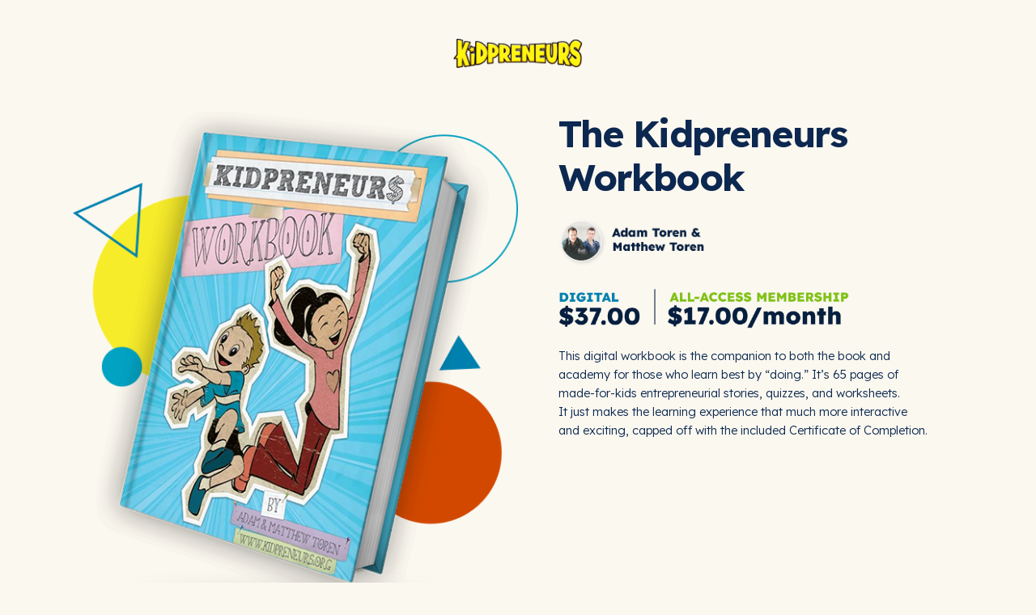

--- FILE ---
content_type: text/html
request_url: https://workbook.kidpreneurs.org/
body_size: 14057
content:
<!DOCTYPE HTML><html lang="en"><head><title>The Kidpreneurs Workbook</title><meta charset="utf-8" /><meta name="viewport" content="width=device-width,initial-scale=1" /><meta name="color-scheme" content="light only" /><meta name="description" content="This digital workbook is the companion to both the book and academy for those who learn best by “doing.” It’s 65 pages of made-for-kids entrepreneurial stories, quizzes, and worksheets. It just makes the learning experience that much more interactive and exciting, capped off with the included Certificate of Completion." /><meta property="og:site_name" content="The Kidpreneurs Workbook" /><meta property="og:title" content="The Kidpreneurs Workbook" /><meta property="og:type" content="website" /><meta property="og:description" content="This digital workbook is the companion to both the book and academy for those who learn best by “doing.” It’s 65 pages of made-for-kids entrepreneurial stories, quizzes, and worksheets. It just makes the learning experience that much more interactive and exciting, capped off with the included Certificate of Completion." /><meta property="og:image" content="https://workbook.kidpreneurs.org/assets/images/card.jpg?v=ff31b060" /><meta property="og:image:type" content="image/jpeg" /><meta property="og:image:width" content="1280" /><meta property="og:image:height" content="800" /><meta property="og:url" content="https://workbook.kidpreneurs.org" /><meta property="twitter:card" content="summary_large_image" /><link rel="canonical" href="https://workbook.kidpreneurs.org" /><link href="https://fonts.googleapis.com/css2?display=swap&family=Lexend:ital,wght@0,300;0,400;0,700;0,900;1,300;1,400;1,700;1,900&family=Inter:ital,wght@0,400;0,700;1,400;1,700" rel="stylesheet" type="text/css" /><style>html,body,div,span,applet,object,iframe,h1,h2,h3,h4,h5,h6,p,blockquote,pre,a,abbr,acronym,address,big,cite,code,del,dfn,em,img,ins,kbd,q,s,samp,small,strike,strong,sub,sup,tt,var,b,u,i,center,dl,dt,dd,ol,ul,li,fieldset,form,label,legend,table,caption,tbody,tfoot,thead,tr,th,td,article,aside,canvas,details,embed,figure,figcaption,footer,header,hgroup,menu,nav,output,ruby,section,summary,time,mark,audio,video{margin:0;padding:0;border:0;font-size:100%;font:inherit;vertical-align:baseline;}article,aside,details,figcaption,figure,footer,header,hgroup,menu,nav,section{display:block;}body{line-height:1;}ol,ul{list-style:none;}blockquote,q{quotes:none;}blockquote:before,blockquote:after,q:before,q:after{content:'';content:none;}table{border-collapse:collapse;border-spacing:0;}body{-webkit-text-size-adjust:none}mark{background-color:transparent;color:inherit}input::-moz-focus-inner{border:0;padding:0}input[type="text"],input[type="email"],select,textarea{-moz-appearance:none;-webkit-appearance:none;-ms-appearance:none;appearance:none}*, *:before, *:after {box-sizing: border-box;}body {line-height: 1.0;min-height: var(--viewport-height);min-width: 320px;overflow-x: hidden;word-wrap: break-word;background-color: #FBF8F0;}body:after {background-color: #FFCBAD;content: '';display: block;height: 100%;left: 0;opacity: 0;pointer-events: none;position: fixed;top: 0;transform: scale(1);transition: opacity 1s ease-in-out 0s, visibility 1s 0s;visibility: hidden;width: 100%;z-index: 1;}body.is-loading:after {opacity: 1;visibility: visible;}:root {--background-height: 100vh;--site-language-alignment: left;--site-language-direction: ltr;--site-language-flex-alignment: flex-start;--site-language-indent-left: 1;--site-language-indent-right: 0;--viewport-height: 100vh;}html {font-size: 15pt;}u {text-decoration: underline;}strong {color: inherit;font-weight: bolder;}em {font-style: italic;}code {background-color: rgba(144,144,144,0.25);border-radius: 0.25em;font-family: 'Lucida Console', 'Courier New', monospace;font-size: 0.9em;font-weight: normal;letter-spacing: 0;margin: 0 0.25em;padding: 0.25em 0.5em;text-indent: 0;}mark {background-color: rgba(144,144,144,0.25);}spoiler-text {-webkit-text-stroke: 0;background-color: rgba(32,32,32,0.75);text-shadow: none;text-stroke: 0;color: transparent;cursor: pointer;transition: color 0.1s ease-in-out;}spoiler-text.active {color: #FFFFFF;cursor: text;}s {text-decoration: line-through;}sub {font-size: smaller;vertical-align: sub;}sup {font-size: smaller;vertical-align: super;}a {color: inherit;text-decoration: underline;transition: color 0.25s ease;}a[onclick]:not([href]) {cursor: pointer;}deferred-script {display: none;}#wrapper {-webkit-overflow-scrolling: touch;align-items: center;display: flex;flex-direction: column;justify-content: center;min-height: var(--viewport-height);overflow: hidden;position: relative;z-index: 2;}#main {--alignment: var(--site-language-alignment);--flex-alignment: var(--site-language-flex-alignment);--indent-left: var(--site-language-indent-left);--indent-right: var(--site-language-indent-right);--border-radius-tl: 0;--border-radius-tr: 0;--border-radius-br: 0;--border-radius-bl: 0;align-items: center;display: flex;flex-grow: 0;flex-shrink: 0;justify-content: center;max-width: 100%;position: relative;text-align: var(--alignment);z-index: 1;transition: opacity 1s ease 0s,transform 1s ease 0s;}#main > .inner {--padding-horizontal: 3rem;--padding-vertical: 3.25rem;--spacing: 1rem;--width: 81rem;border-radius: var(--border-radius-tl) var(--border-radius-tr) var(--border-radius-br) var(--border-radius-bl);max-width: 100%;position: relative;width: var(--width);z-index: 1;padding: var(--padding-vertical) var(--padding-horizontal);}#main > .inner > * {margin-top: var(--spacing);margin-bottom: var(--spacing);}#main > .inner > :first-child {margin-top: 0 !important;}#main > .inner > :last-child {margin-bottom: 0 !important;}#main > .inner > .full {margin-left: calc(var(--padding-horizontal) * -1);max-width: calc(100% + calc(var(--padding-horizontal) * 2) + 0.4725px);width: calc(100% + calc(var(--padding-horizontal) * 2) + 0.4725px);}#main > .inner > .full:first-child {border-top-left-radius: inherit;border-top-right-radius: inherit;margin-top: calc(var(--padding-vertical) * -1) !important;}#main > .inner > .full:last-child {border-bottom-left-radius: inherit;border-bottom-right-radius: inherit;margin-bottom: calc(var(--padding-vertical) * -1) !important;}#main > .inner > .full.screen {border-radius: 0 !important;max-width: 100vw;position: relative;width: 100vw;left: 50%;margin-left: -50vw;right: auto;}body.is-loading #main {opacity: 0;transform: translateY(0.375rem);}body #wrapper:after {background-position: center;background-repeat: no-repeat;background-size: contain;content: '';display: block;height: 6rem;left: calc(50% - 3rem);opacity: 0;pointer-events: none;position: fixed;top: calc(50% - 3rem);transition: opacity 1s ease, visibility 1s;visibility: hidden;width: 6rem;z-index: 100000;}body.is-loading {pointer-events: none;}body.is-loading.with-loader #wrapper:after {background-image: url('[data-uri]');opacity: 1;transform: scale(1.0);visibility: visible;}body.is-playing.with-loader #wrapper:after {opacity: 0;transform: scale(0.5);transition: opacity 0.25s ease, transform 0.75s ease, visibility 0.25s;visibility: hidden;}body.is-instant #main, body.is-instant #main > .inner > *,body.is-instant #main > .inner > section > * {transition: none !important;}body.is-instant:after {display: none !important;transition: none !important;}.image {display: block;line-height: 0;max-width: 100%;position: relative;}.image .frame {-webkit-backface-visibility: hidden;-webkit-transform: translate3d(0, 0, 0);display: inline-block;max-width: 100%;overflow: hidden;vertical-align: top;width: 100%;}.image .frame img {border-radius: 0 !important;max-width: 100%;vertical-align: top;width: inherit;}.image.full .frame {display: block;}.image.full:first-child .frame {border-top-left-radius: inherit;border-top-right-radius: inherit;}.image.full:last-child .frame {border-bottom-left-radius: inherit;border-bottom-right-radius: inherit;}#image02 .frame {width: 100vw;transition: none;}#image02 .frame img {transition: none;}#image02 .frame {margin-left: 10px;}#image06:not(:first-child) {margin-top: 10.625rem !important;}#image06:not(:last-child) {margin-bottom: 10.625rem !important;}#image06 .frame {width: 100vw;transition: none;}#image06 .frame img {transition: none;}#image04:not(:first-child) {margin-top: 1.5rem !important;}#image04:not(:last-child) {margin-bottom: 1.5rem !important;}#image04 .frame {width: 12.375rem;transition: none;}#image04 .frame img {transition: none;}#image01:not(:first-child) {margin-top: 1.5rem !important;}#image01:not(:last-child) {margin-bottom: 1.5rem !important;}#image01 .frame {width: 24.5rem;transition: none;}#image01 .frame img {transition: none;}#image07 {text-align: center;}#image07 .frame {width: 11rem;transition: none;}#image07 .frame img {transition: none;}#image08 .frame {width: 100vw;transition: none;}#image08 .frame img {transition: none;}h1, h2, h3, p {direction: var(--site-language-direction);position: relative;}h1 span.p, h2 span.p, h3 span.p, p span.p {display: block;position: relative;}h1 span[style], h2 span[style], h3 span[style], p span[style], h1 strong, h2 strong, h3 strong, p strong, h1 a, h2 a, h3 a, p a, h1 code, h2 code, h3 code, p code, h1 mark, h2 mark, h3 mark, p mark, h1 spoiler-text, h2 spoiler-text, h3 spoiler-text, p spoiler-text {-webkit-text-fill-color: currentcolor;}#text06 {color: #0C2850;font-family: 'Lexend', sans-serif;letter-spacing: -0.1rem;width: 100%;font-size: 3.75em;line-height: 1.125;font-weight: 700;}#text06 mark {color: #8C6B6B;background-color: transparent;}#text06 a {text-decoration: none;}#text06 a:hover {text-decoration: underline;}#text06 span.p:nth-child(n + 2) {margin-top: 1rem;}#text07 {color: #0C2850;font-family: 'Lexend', sans-serif;letter-spacing: -0.05rem;width: 100%;font-size: 1.25em;line-height: 1.625;font-weight: 300;}#text07 mark {color: #8C6B6B;background-color: transparent;}#text07 a {text-decoration: none;}#text07 a:hover {text-decoration: underline;}#text07 span.p:nth-child(n + 2) {margin-top: 1rem;}#text03 {color: #0C2850;font-family: 'Lexend', sans-serif;letter-spacing: -0.125rem;width: 100%;font-size: 3.125em;line-height: 1.125;font-weight: 700;}#text03 mark {color: #8C6B6B;background-color: transparent;}#text03 a {text-decoration: none;}#text03 a:hover {text-decoration: underline;}#text03 span.p:nth-child(n + 2) {margin-top: 1rem;}#text03 > * {display: inline-block;line-height: 1.2;}#text05 {color: #0C2850;font-family: 'Lexend', sans-serif;font-size: 1em;line-height: 1.625;font-weight: 300;}#text05 mark {color: #8C6B6B;background-color: transparent;}#text05 a {text-decoration: none;}#text05 a:hover {text-decoration: underline;}#text05 span.p:nth-child(n + 2) {margin-top: 1rem;}#text08 {color: #0C2850;font-family: 'Lexend', sans-serif;letter-spacing: -0.1rem;width: 100%;font-size: 3.75em;line-height: 0.75;font-weight: 700;}#text08 mark {color: #8C6B6B;background-color: transparent;}#text08 a {text-decoration: none;}#text08 a:hover {text-decoration: underline;}#text08 span.p:nth-child(n + 2) {margin-top: 1rem;}#text08 > * {display: inline-block;line-height: 1.2;}#text09 {color: #0C2850;font-family: 'Lexend', sans-serif;letter-spacing: -0.05rem;width: 100%;font-size: 1.25em;line-height: 1.625;font-weight: 300;}#text09 mark {color: #8C6B6B;background-color: transparent;}#text09 a {text-decoration: none;}#text09 a:hover {text-decoration: underline;}#text09 span.p:nth-child(n + 2) {margin-top: 1rem;}.buttons {cursor: default;display: flex;justify-content: var(--flex-alignment);letter-spacing: 0;padding: 0;}.buttons li {max-width: 100%;text-align: var(--alignment);}.buttons li a {align-items: center;justify-content: center;max-width: 100%;text-align: center;text-decoration: none;vertical-align: middle;white-space: nowrap;}#buttons05 {gap: 1.75rem;flex-direction: row;flex-wrap: wrap;}#buttons05:not(:first-child) {margin-top: 2rem !important;}#buttons05:not(:last-child) {margin-bottom: 2rem !important;}#buttons05 li a {display: inline-flex;width: auto;height: 3.5rem;line-height: 3.5rem;padding: 0 1.75rem;vertical-align: middle;font-family: 'Inter', sans-serif;font-size: 1em;font-weight: 400;border-radius: 0.625rem;flex-direction: row-reverse;justify-content: flex-end;transition: transform 0.25s ease, color 0.25s ease, background-color 0.25s ease, border-color 0.25s ease;}#buttons05 li a svg {display: block;fill: #FFFFFF;flex-grow: 0;flex-shrink: 0;height: 100%;min-width: 16px;width: 1em;margin-left: 0.5em;margin-right: calc(-0.125em + 0rem);transition: fill 0.25s ease;}#buttons05 li a .label {direction: var(--site-language-direction);overflow: hidden;flex-grow: 1;flex-shrink: 1;text-align: left;width: 100%;}#buttons05 .button {background-color: #0C2850;color: #FFFFFF;}#buttons05 .button:hover {background-color: #123B75 !important;}#buttons05 li a:hover {transform: scale(1.0425);}#buttons04 {gap: 0.625rem;flex-direction: row;flex-wrap: wrap;}#buttons04 li a {display: inline-flex;width: auto;height: 4.25rem;line-height: 4.25rem;padding: 0 2.125rem;vertical-align: middle;font-family: 'Lexend', sans-serif;font-size: 1.125em;font-weight: 400;border-radius: 0.625rem;transition: transform 0.25s ease, color 0.25s ease, background-color 0.25s ease, border-color 0.25s ease;}#buttons04 li a svg {display: block;fill: #FFFFFF;flex-grow: 0;flex-shrink: 0;height: 100%;min-width: 16px;width: 1em;margin-left: -0.125em;margin-right: calc(0.5em + 0rem);transition: fill 0.25s ease;}#buttons04 li a .label {direction: var(--site-language-direction);overflow: hidden;}#buttons04 .button {background-color: #7FBF1D;color: #FFFFFF;}#buttons04 li a:hover {transform: scale(1.0425);}#buttons04 .n01 {background-color: #007FAE;}#buttons04 .n01:hover {background-color: #00719C !important;}#buttons04 .n02 {background-color: #7FBF1D;}#buttons04 .n02:hover {background-color: #5B8A13 !important;}#buttons04 .n03 {background-color: #000000;}#buttons03 {gap: 1.75rem;flex-direction: row;flex-wrap: wrap;}#buttons03:not(:first-child) {margin-top: 2rem !important;}#buttons03:not(:last-child) {margin-bottom: 2rem !important;}#buttons03 li a {display: inline-flex;width: auto;height: 3.5rem;line-height: 3.5rem;padding: 0 1.75rem;vertical-align: middle;font-family: 'Inter', sans-serif;font-size: 1em;font-weight: 400;border-radius: 0.625rem;flex-direction: row-reverse;justify-content: flex-end;transition: transform 0.25s ease, color 0.25s ease, background-color 0.25s ease, border-color 0.25s ease;}#buttons03 li a svg {display: block;fill: #FFFFFF;flex-grow: 0;flex-shrink: 0;height: 100%;min-width: 16px;width: 1em;margin-left: 0.5em;margin-right: calc(-0.125em + 0rem);transition: fill 0.25s ease;}#buttons03 li a .label {direction: var(--site-language-direction);overflow: hidden;flex-grow: 1;flex-shrink: 1;text-align: left;width: 100%;}#buttons03 .button {background-color: #0C2850;color: #FFFFFF;}#buttons03 .button:hover {background-color: #123B75 !important;}#buttons03 li a:hover {transform: scale(1.0425);}hr {align-items: center;border: 0;display: flex;justify-content: var(--flex-alignment);min-height: 1rem;padding: 0;position: relative;width: 100%;}hr:before {content: '';}#divider02:before {width: 100%;background-color: #BDB3AE;height: 1px;border-radius: 0px;}.container {position: relative;}.container > .wrapper {vertical-align: top;position: relative;max-width: 100%;border-radius: inherit;}.container > .wrapper > .inner {vertical-align: top;position: relative;max-width: 100%;border-radius: inherit;text-align: var(--alignment);}#main .container.full:first-child > .wrapper {border-top-left-radius: inherit;border-top-right-radius: inherit;}#main .container.full:last-child > .wrapper {border-bottom-left-radius: inherit;border-bottom-right-radius: inherit;}#main .container.full:first-child > .wrapper > .inner {border-top-left-radius: inherit;border-top-right-radius: inherit;}#main .container.full:last-child > .wrapper > .inner {border-bottom-left-radius: inherit;border-bottom-right-radius: inherit;}#container01 {display: flex;width: 100%;align-items: center;justify-content: center;background-color: transparent;}#container01:not(:first-child) {margin-top: 3.625rem !important;}#container01 > .wrapper > .inner {--gutters: 6.75rem;--padding-vertical: 0rem;padding: var(--padding-vertical) var(--padding-horizontal);}#container01 > .wrapper {max-width: 100%;width: 100%;}#container01.default > .wrapper > .inner > * {margin-bottom: var(--spacing);margin-top: var(--spacing);}#container01.default > .wrapper > .inner > *:first-child {margin-top: 0 !important;}#container01.default > .wrapper > .inner > *:last-child {margin-bottom: 0 !important;}#container01.columns > .wrapper > .inner {flex-wrap: wrap;display: flex;align-items: flex-start;}#container01.columns > .wrapper > .inner > * {flex-grow: 0;flex-shrink: 0;max-width: 100%;text-align: var(--alignment);padding: 0 0 0 var(--gutters);}#container01.columns > .wrapper > .inner > * > * {margin-bottom: var(--spacing);margin-top: var(--spacing);}#container01.columns > .wrapper > .inner > * > *:first-child {margin-top: 0 !important;}#container01.columns > .wrapper > .inner > * > *:last-child {margin-bottom: 0 !important;}#container01.columns > .wrapper > .inner > *:first-child {margin-left: calc(var(--gutters) * -1);}#container01.default > .wrapper > .inner > .full {margin-left: calc(var(--padding-horizontal) * -1);max-width: none !important;width: calc(100% + (var(--padding-horizontal) * 2) + 0.4725px);}#container01.default > .wrapper > .inner > .full:first-child {margin-top: calc(var(--padding-vertical) * -1) !important;border-top-left-radius: inherit;border-top-right-radius: inherit;}#container01.default > .wrapper > .inner > .full:last-child {margin-bottom: calc(var(--padding-vertical) * -1) !important;border-bottom-left-radius: inherit;border-bottom-right-radius: inherit;}#container01.columns > .wrapper > .inner > div > .full {margin-left: calc(var(--gutters) * -0.5);max-width: none !important;width: calc(100% + var(--gutters) + 0.4725px);}#container01.columns > .wrapper > .inner > div:first-child > .full {margin-left: calc(var(--padding-horizontal) * -1);width: calc(100% + var(--padding-horizontal) + calc(var(--gutters) * 0.5) + 0.4725px);}#container01.columns > .wrapper > .inner > div:last-child > .full {width: calc(100% + var(--padding-horizontal) + calc(var(--gutters) * 0.5) + 0.4725px);}#container01.columns > .wrapper > .inner > div > .full:first-child {margin-top: calc(var(--padding-vertical) * -1) !important;}#container01.columns > .wrapper > .inner > div > .full:last-child {margin-bottom: calc(var(--padding-vertical) * -1) !important;}#container01.columns > .wrapper > .inner > div:first-child, #container01.columns > .wrapper > .inner > div:first-child > .full:first-child {border-top-left-radius: inherit;}#container01.columns > .wrapper > .inner > div:last-child, #container01.columns > .wrapper > .inner > div:last-child > .full:first-child {border-top-right-radius: inherit;}#container01.columns > .wrapper > .inner > .full {align-self: stretch;}#container01.columns > .wrapper > .inner > .full:first-child {border-bottom-left-radius: inherit;border-top-left-radius: inherit;}#container01.columns > .wrapper > .inner > .full:last-child {border-bottom-right-radius: inherit;border-top-right-radius: inherit;}#container01.columns > .wrapper > .inner > .full > .full:first-child:last-child {border-radius: inherit;height: calc(100% + (var(--padding-vertical) * 2));}#container01.columns > .wrapper > .inner > .full > .full:first-child:last-child > * {border-radius: inherit;height: 100%;position: absolute;width: 100%;}#container01 > .wrapper > .inner > :nth-child(1) {width: calc(50% + (var(--gutters) / 2));}#container01 > .wrapper > .inner > :nth-child(2) {width: calc(50% + (var(--gutters) / 2));}#container02 {display: flex;width: 100%;align-items: center;justify-content: center;background-attachment: scroll;background-color: #9FCB5D;border-radius: 2rem;background-image: url('assets/images/container02.png?v=ff31b060');background-position: 50% 100%;background-repeat: no-repeat;background-size: contain;}#container02:not(:first-child) {margin-top: 4.875rem !important;}#container02:not(:last-child) {margin-bottom: 2rem !important;}#container02 > .wrapper > .inner {--gutters: calc(var(--padding-horizontal) * 2);--padding-horizontal: 4rem;--padding-vertical: 3.375rem;padding: var(--padding-vertical) var(--padding-horizontal);border-radius: calc(2rem - 3px);}#container02 > .wrapper {max-width: 100%;width: 100%;}#container02.default > .wrapper > .inner > * {margin-bottom: var(--spacing);margin-top: var(--spacing);}#container02.default > .wrapper > .inner > *:first-child {margin-top: 0 !important;}#container02.default > .wrapper > .inner > *:last-child {margin-bottom: 0 !important;}#container02.columns > .wrapper > .inner {flex-wrap: wrap;display: flex;align-items: center;}#container02.columns > .wrapper > .inner > * {flex-grow: 0;flex-shrink: 0;max-width: 100%;text-align: var(--alignment);padding: 0 0 0 var(--gutters);}#container02.columns > .wrapper > .inner > * > * {margin-bottom: var(--spacing);margin-top: var(--spacing);}#container02.columns > .wrapper > .inner > * > *:first-child {margin-top: 0 !important;}#container02.columns > .wrapper > .inner > * > *:last-child {margin-bottom: 0 !important;}#container02.columns > .wrapper > .inner > *:first-child {margin-left: calc(var(--gutters) * -1);}#container02.default > .wrapper > .inner > .full {margin-left: calc(var(--padding-horizontal) * -1);max-width: none !important;width: calc(100% + (var(--padding-horizontal) * 2) + 0.4725px);}#container02.default > .wrapper > .inner > .full:first-child {margin-top: calc(var(--padding-vertical) * -1) !important;border-top-left-radius: inherit;border-top-right-radius: inherit;}#container02.default > .wrapper > .inner > .full:last-child {margin-bottom: calc(var(--padding-vertical) * -1) !important;border-bottom-left-radius: inherit;border-bottom-right-radius: inherit;}#container02.columns > .wrapper > .inner > div > .full {margin-left: calc(var(--gutters) * -0.5);max-width: none !important;width: calc(100% + var(--gutters) + 0.4725px);}#container02.columns > .wrapper > .inner > div:first-child > .full {margin-left: calc(var(--padding-horizontal) * -1);width: calc(100% + var(--padding-horizontal) + calc(var(--gutters) * 0.5) + 0.4725px);}#container02.columns > .wrapper > .inner > div:last-child > .full {width: calc(100% + var(--padding-horizontal) + calc(var(--gutters) * 0.5) + 0.4725px);}#container02.columns > .wrapper > .inner > div > .full:first-child {margin-top: calc(var(--padding-vertical) * -1) !important;}#container02.columns > .wrapper > .inner > div > .full:last-child {margin-bottom: calc(var(--padding-vertical) * -1) !important;}#container02.columns > .wrapper > .inner > .full {align-self: stretch;}#container02.columns > .wrapper > .inner > .full:first-child {border-bottom-left-radius: inherit;border-top-left-radius: inherit;}#container02.columns > .wrapper > .inner > .full:last-child {border-bottom-right-radius: inherit;border-top-right-radius: inherit;}#container02.columns > .wrapper > .inner > .full > .full:first-child:last-child {border-radius: inherit;height: calc(100% + (var(--padding-vertical) * 2));}#container02.columns > .wrapper > .inner > .full > .full:first-child:last-child > * {border-radius: inherit;height: 100%;position: absolute;width: 100%;}#container02 > .wrapper > .inner > :nth-child(1) {width: calc(50% + (var(--gutters) / 2));}#container02 > .wrapper > .inner > :nth-child(2) {width: calc(50% + (var(--gutters) / 2));}#container29 {display: flex;width: 100%;align-items: center;justify-content: center;background-attachment: scroll;background-color: #ECCD2C;border-radius: 2rem;background-image: url('assets/images/container29.png?v=ff31b060');background-position: 50% 100%;background-repeat: no-repeat;background-size: contain;}#container29:not(:first-child) {margin-top: 7rem !important;}#container29:not(:last-child) {margin-bottom: 2rem !important;}#container29 > .wrapper > .inner {--gutters: calc(var(--padding-horizontal) * 2);--padding-horizontal: 4rem;--padding-vertical: 7.375rem;padding: var(--padding-vertical) var(--padding-horizontal);border-radius: calc(2rem - 3px);}#container29 > .wrapper {max-width: 100%;width: 100%;}#container29.default > .wrapper > .inner > * {margin-bottom: var(--spacing);margin-top: var(--spacing);}#container29.default > .wrapper > .inner > *:first-child {margin-top: 0 !important;}#container29.default > .wrapper > .inner > *:last-child {margin-bottom: 0 !important;}#container29.columns > .wrapper > .inner {flex-wrap: wrap;display: flex;align-items: center;}#container29.columns > .wrapper > .inner > * {flex-grow: 0;flex-shrink: 0;max-width: 100%;text-align: var(--alignment);padding: 0 0 0 var(--gutters);}#container29.columns > .wrapper > .inner > * > * {margin-bottom: var(--spacing);margin-top: var(--spacing);}#container29.columns > .wrapper > .inner > * > *:first-child {margin-top: 0 !important;}#container29.columns > .wrapper > .inner > * > *:last-child {margin-bottom: 0 !important;}#container29.columns > .wrapper > .inner > *:first-child {margin-left: calc(var(--gutters) * -1);}#container29.default > .wrapper > .inner > .full {margin-left: calc(var(--padding-horizontal) * -1);max-width: none !important;width: calc(100% + (var(--padding-horizontal) * 2) + 0.4725px);}#container29.default > .wrapper > .inner > .full:first-child {margin-top: calc(var(--padding-vertical) * -1) !important;border-top-left-radius: inherit;border-top-right-radius: inherit;}#container29.default > .wrapper > .inner > .full:last-child {margin-bottom: calc(var(--padding-vertical) * -1) !important;border-bottom-left-radius: inherit;border-bottom-right-radius: inherit;}#container29.columns > .wrapper > .inner > div > .full {margin-left: calc(var(--gutters) * -0.5);max-width: none !important;width: calc(100% + var(--gutters) + 0.4725px);}#container29.columns > .wrapper > .inner > div:first-child > .full {margin-left: calc(var(--padding-horizontal) * -1);width: calc(100% + var(--padding-horizontal) + calc(var(--gutters) * 0.5) + 0.4725px);}#container29.columns > .wrapper > .inner > div:last-child > .full {width: calc(100% + var(--padding-horizontal) + calc(var(--gutters) * 0.5) + 0.4725px);}#container29.columns > .wrapper > .inner > div > .full:first-child {margin-top: calc(var(--padding-vertical) * -1) !important;}#container29.columns > .wrapper > .inner > div > .full:last-child {margin-bottom: calc(var(--padding-vertical) * -1) !important;}#container29.columns > .wrapper > .inner > .full {align-self: stretch;}#container29.columns > .wrapper > .inner > .full:first-child {border-bottom-left-radius: inherit;border-top-left-radius: inherit;}#container29.columns > .wrapper > .inner > .full:last-child {border-bottom-right-radius: inherit;border-top-right-radius: inherit;}#container29.columns > .wrapper > .inner > .full > .full:first-child:last-child {border-radius: inherit;height: calc(100% + (var(--padding-vertical) * 2));}#container29.columns > .wrapper > .inner > .full > .full:first-child:last-child > * {border-radius: inherit;height: 100%;position: absolute;width: 100%;}#container29 > .wrapper > .inner > :nth-child(1) {width: calc(50% + (var(--gutters) / 2));}#container29 > .wrapper > .inner > :nth-child(2) {width: calc(50% + (var(--gutters) / 2));}@media (max-width: 1920px) {}@media (max-width: 1680px) {html {font-size: 11pt;}}@media (max-width: 1280px) {html {font-size: 11pt;}}@media (max-width: 1024px) {}@media (max-width: 980px) {html {font-size: 9pt;}}@media (max-width: 736px) {html {font-size: 12pt;}#main {--alignment: center;--flex-alignment: center;--indent-left: 1;--indent-right: 1;}#main > .inner {--padding-horizontal: 1rem;--padding-vertical: 1rem;--spacing: 1rem;}#image02 .frame {margin-left: 0px;}#image06:not(:first-child) {margin-top: 2.625rem !important;}#image06:not(:last-child) {margin-bottom: 2.625rem !important;}#image04:not(:first-child) {margin-top: 1.125rem !important;}#image04:not(:last-child) {margin-bottom: 1.125rem !important;}#image04 .frame {width: 12.375rem;}#image01:not(:first-child) {margin-top: 1.125rem !important;}#image01:not(:last-child) {margin-bottom: 1.125rem !important;}#image01 .frame {width: 24.5rem;}#image07 .frame {width: 11rem;}#text06 {letter-spacing: -0.0875rem;width: 100%;font-size: 2em;line-height: 1.125;}#text07 {letter-spacing: -0.04375rem;width: 100%;font-size: 0.875em;line-height: 1.625;}#text03 {letter-spacing: -0.109375rem;width: 100%;font-size: 1.875em;line-height: 1.125;}#text05 {letter-spacing: 0rem;width: 100%;font-size: 0.875em;line-height: 1.625;}#text08 {letter-spacing: -0.0875rem;width: 100%;font-size: 2em;line-height: 0.75;}#text09 {letter-spacing: -0.04375rem;width: 100%;font-size: 0.875em;line-height: 1.625;}#buttons05 {gap: 1.75rem;}#buttons05:not(:first-child) {margin-top: 1.5rem !important;}#buttons05:not(:last-child) {margin-bottom: 1.5rem !important;}#buttons05 li a {letter-spacing: 0rem;font-size: 1em;}#buttons05 li a svg {width: 1em;}#buttons04 {gap: 0.625rem;}#buttons04 li a {letter-spacing: 0rem;font-size: 1.125em;}#buttons04 li a svg {width: 1em;}#buttons04 li a {margin-left: 0px;}#buttons03 {gap: 1.75rem;}#buttons03:not(:first-child) {margin-top: 1.5rem !important;}#buttons03:not(:last-child) {margin-bottom: 1.5rem !important;}#buttons03 li a {letter-spacing: 0rem;font-size: 1em;}#buttons03 li a svg {width: 1em;}#divider02:before {width: 100rem;}#container01:not(:first-child) {margin-top: 2.625rem !important;}#container01 > .wrapper > .inner {--gutters: 0.125rem;--padding-horizontal: 2rem;--padding-vertical: 0rem;}#container01.columns > .wrapper > .inner {flex-direction: column !important;flex-wrap: nowrap !important;}#container01.columns > .wrapper > .inner > span {height: 0;margin-top: calc(var(--gutters) * -1);pointer-events: none;visibility: hidden;}#container01.columns > .wrapper > .inner > *:first-child {margin-left: 0 !important;padding-top: 0 !important;}#container01.columns > .wrapper > .inner > * {padding: calc(var(--gutters) * 0.5) 0 !important;}#container01.columns > .wrapper > .inner > *:last-child {padding-bottom: 0 !important;}#container01.columns > .wrapper > .inner > div > .full {margin-left: calc(var(--padding-horizontal) * -1);width: calc(100% + (var(--padding-horizontal) * 2) + 0.4725px);}#container01.columns > .wrapper > .inner > div:first-of-type > .full {margin-left: calc(var(--padding-horizontal) * -1);width: calc(100% + (var(--padding-horizontal) * 2) + 0.4725px);}#container01.columns > .wrapper > .inner > div:last-of-type > .full {margin-left: calc(var(--padding-horizontal) * -1);width: calc(100% + (var(--padding-horizontal) * 2) + 0.4725px);}#container01.columns > .wrapper > .inner > div > .full:first-child {margin-top: calc(var(--gutters) * -0.5) !important;}#container01.columns > .wrapper > .inner > div > .full:last-child {margin-bottom: calc(var(--gutters) * -0.5) !important;}#container01.columns > .wrapper > .inner > div:first-of-type > .full:first-child {margin-top: calc(var(--padding-vertical) * -1) !important;}#container01.columns > .wrapper > .inner > div:last-of-type > .full:last-child {margin-bottom: calc(var(--padding-vertical) * -1) !important;}#container01.columns > .wrapper > .inner > div:first-of-type, #container01.columns > .wrapper > .inner > div:first-of-type > .full:first-child {border-top-left-radius: inherit;border-top-right-radius: inherit;}#container01.columns > .wrapper > .inner > div:last-of-type, #container01.columns > .wrapper > .inner > div:last-of-type > .full:last-child {border-bottom-left-radius: inherit;border-bottom-right-radius: inherit;}#container01.columns > .wrapper > .inner > div:first-of-type, #container01.columns > .wrapper > .inner > div:first-of-type > .full:last-child {border-bottom-left-radius: 0 !important;}#container01.columns > .wrapper > .inner > div:last-of-type, #container01.columns > .wrapper > .inner > div:last-of-type > .full:first-child {border-top-right-radius: 0 !important;}#container01.columns > .wrapper > .inner > .full > .full:first-child:last-child {height: auto;}#container01.columns > .wrapper > .inner > .full > .full:first-child:last-child > * {height: auto;position: relative;width: auto;}#container01 > .wrapper > .inner > :nth-child(1) {min-height: 100% !important;width: 100% !important;}#container01 > .wrapper > .inner > :nth-child(2) {min-height: 100% !important;width: 100% !important;}#container02:not(:first-child) {margin-top: 2.625rem !important;}#container02:not(:last-child) {margin-bottom: 1.5rem !important;}#container02 > .wrapper > .inner {--gutters: 0.75rem;--padding-horizontal: 2rem;--padding-vertical: 1.375rem;}#container02.columns > .wrapper > .inner {flex-direction: column !important;flex-wrap: nowrap !important;}#container02.columns > .wrapper > .inner > span {height: 0;margin-top: calc(var(--gutters) * -1);pointer-events: none;visibility: hidden;}#container02.columns > .wrapper > .inner > *:first-child {margin-left: 0 !important;padding-top: 0 !important;}#container02.columns > .wrapper > .inner > * {padding: calc(var(--gutters) * 0.5) 0 !important;}#container02.columns > .wrapper > .inner > *:last-child {padding-bottom: 0 !important;}#container02.columns > .wrapper > .inner > div > .full {margin-left: calc(var(--padding-horizontal) * -1);width: calc(100% + (var(--padding-horizontal) * 2) + 0.4725px);}#container02.columns > .wrapper > .inner > div:first-of-type > .full {margin-left: calc(var(--padding-horizontal) * -1);width: calc(100% + (var(--padding-horizontal) * 2) + 0.4725px);}#container02.columns > .wrapper > .inner > div:last-of-type > .full {margin-left: calc(var(--padding-horizontal) * -1);width: calc(100% + (var(--padding-horizontal) * 2) + 0.4725px);}#container02.columns > .wrapper > .inner > div > .full:first-child {margin-top: calc(var(--gutters) * -0.5) !important;}#container02.columns > .wrapper > .inner > div > .full:last-child {margin-bottom: calc(var(--gutters) * -0.5) !important;}#container02.columns > .wrapper > .inner > div:first-of-type > .full:first-child {margin-top: calc(var(--padding-vertical) * -1) !important;}#container02.columns > .wrapper > .inner > div:last-of-type > .full:last-child {margin-bottom: calc(var(--padding-vertical) * -1) !important;}#container02.columns > .wrapper > .inner > div:first-of-type, #container02.columns > .wrapper > .inner > div:first-of-type > .full:first-child {border-top-left-radius: inherit;border-top-right-radius: inherit;}#container02.columns > .wrapper > .inner > div:last-of-type, #container02.columns > .wrapper > .inner > div:last-of-type > .full:last-child {border-bottom-left-radius: inherit;border-bottom-right-radius: inherit;}#container02.columns > .wrapper > .inner > div:first-of-type, #container02.columns > .wrapper > .inner > div:first-of-type > .full:last-child {border-bottom-left-radius: 0 !important;}#container02.columns > .wrapper > .inner > div:last-of-type, #container02.columns > .wrapper > .inner > div:last-of-type > .full:first-child {border-top-right-radius: 0 !important;}#container02.columns > .wrapper > .inner > .full > .full:first-child:last-child {height: auto;}#container02.columns > .wrapper > .inner > .full > .full:first-child:last-child > * {height: auto;position: relative;width: auto;}#container02 > .wrapper > .inner > :nth-child(1) {min-height: 100% !important;width: 100% !important;}#container02 > .wrapper > .inner > :nth-child(2) {min-height: 100% !important;width: 100% !important;}#container29:not(:first-child) {margin-top: 2.625rem !important;}#container29:not(:last-child) {margin-bottom: 1.5rem !important;}#container29 > .wrapper > .inner {--gutters: 0.125rem;--padding-horizontal: 2rem;--padding-vertical: 3rem;}#container29.columns > .wrapper > .inner {flex-direction: column !important;flex-wrap: nowrap !important;}#container29.columns > .wrapper > .inner > span {height: 0;margin-top: calc(var(--gutters) * -1);pointer-events: none;visibility: hidden;}#container29.columns > .wrapper > .inner > *:first-child {margin-left: 0 !important;padding-top: 0 !important;}#container29.columns > .wrapper > .inner > * {padding: calc(var(--gutters) * 0.5) 0 !important;}#container29.columns > .wrapper > .inner > *:last-child {padding-bottom: 0 !important;}#container29.columns > .wrapper > .inner > div > .full {margin-left: calc(var(--padding-horizontal) * -1);width: calc(100% + (var(--padding-horizontal) * 2) + 0.4725px);}#container29.columns > .wrapper > .inner > div:first-of-type > .full {margin-left: calc(var(--padding-horizontal) * -1);width: calc(100% + (var(--padding-horizontal) * 2) + 0.4725px);}#container29.columns > .wrapper > .inner > div:last-of-type > .full {margin-left: calc(var(--padding-horizontal) * -1);width: calc(100% + (var(--padding-horizontal) * 2) + 0.4725px);}#container29.columns > .wrapper > .inner > div > .full:first-child {margin-top: calc(var(--gutters) * -0.5) !important;}#container29.columns > .wrapper > .inner > div > .full:last-child {margin-bottom: calc(var(--gutters) * -0.5) !important;}#container29.columns > .wrapper > .inner > div:first-of-type > .full:first-child {margin-top: calc(var(--padding-vertical) * -1) !important;}#container29.columns > .wrapper > .inner > div:last-of-type > .full:last-child {margin-bottom: calc(var(--padding-vertical) * -1) !important;}#container29.columns > .wrapper > .inner > div:first-of-type, #container29.columns > .wrapper > .inner > div:first-of-type > .full:first-child {border-top-left-radius: inherit;border-top-right-radius: inherit;}#container29.columns > .wrapper > .inner > div:last-of-type, #container29.columns > .wrapper > .inner > div:last-of-type > .full:last-child {border-bottom-left-radius: inherit;border-bottom-right-radius: inherit;}#container29.columns > .wrapper > .inner > div:first-of-type, #container29.columns > .wrapper > .inner > div:first-of-type > .full:last-child {border-bottom-left-radius: 0 !important;}#container29.columns > .wrapper > .inner > div:last-of-type, #container29.columns > .wrapper > .inner > div:last-of-type > .full:first-child {border-top-right-radius: 0 !important;}#container29.columns > .wrapper > .inner > .full > .full:first-child:last-child {height: auto;}#container29.columns > .wrapper > .inner > .full > .full:first-child:last-child > * {height: auto;position: relative;width: auto;}#container29 > .wrapper > .inner > :nth-child(1) {min-height: 100% !important;width: 100% !important;}#container29 > .wrapper > .inner > :nth-child(2) {min-height: 100% !important;width: 100% !important;}}@media (max-width: 480px) {#main > .inner {--spacing: 0.875rem;}#buttons05 {flex-direction: column;flex-wrap: nowrap;}#buttons05 li a {max-width: 32rem;width: 100%;}#buttons03 {flex-direction: column;flex-wrap: nowrap;}#buttons03 li a {max-width: 32rem;width: 100%;}}@media (max-width: 360px) {#main > .inner {--padding-horizontal: 0.75rem;--padding-vertical: 0.75rem;--spacing: 0.75rem;}#text06 {font-size: 2em;}#text07 {font-size: 0.875em;}#text03 {font-size: 1.875em;}#text05 {font-size: 0.875em;}#text08 {font-size: 2em;}#text09 {font-size: 0.875em;}#buttons05 {gap: 1.3125rem;}#buttons04 {gap: 0.46875rem;}#buttons03 {gap: 1.3125rem;}#container01 > .wrapper > .inner {--gutters: 0.125rem;--padding-horizontal: 1.5rem;--padding-vertical: 0rem;}#container02 > .wrapper > .inner {--gutters: 0.75rem;--padding-horizontal: 1.5rem;--padding-vertical: 1.03125rem;}#container29 > .wrapper > .inner {--gutters: 0.125rem;--padding-horizontal: 1.5rem;--padding-vertical: 2.25rem;}}</style><noscript><style>body {overflow: auto !important;}body:after {display: none !important;}#main > .inner {opacity: 1.0 !important;}#main {opacity: 1.0 !important;transform: none !important;transition: none !important;filter: none !important;}</style></noscript></head><body class="is-loading"><svg xmlns="http://www.w3.org/2000/svg" version="1.1" xmlns:xlink="http://www.w3.org/1999/xlink" viewBox="0 0 40 40" display="none" width="0" height="0"><symbol id="icon-80dc50be409b6c0a58c1f62335c07e7d" viewBox="0 0 40 40"><path d="M12.9,32.4L25.3,20L13,7.6c-0.2-0.2-0.2-0.5,0-0.7l1.6-1.6c0.2-0.2,0.5-0.2,0.7,0L29.8,20L15.1,34.6c-0.2,0.2-0.5,0.2-0.7,0 l-1.6-1.6C12.7,32.9,12.7,32.6,12.9,32.4z"/></symbol><symbol id="icon-80ea30b5b2fef8b399f9b3c4a14e6bee" viewBox="0 0 40 40"><path d="M35.7,36.6H4.3C3.6,36.6,3,36,3,35.3V34c0-0.7,0.6-1.3,1.3-1.3h31.5c0.7,0,1.3,0.6,1.3,1.3v1.3C37,36.1,36.4,36.6,35.7,36.6 z M21.4,28.3c-0.4,0.4-0.9,0.6-1.5,0.6s-1.1-0.2-1.5-0.6L8,18c-0.4-0.4-0.6-0.9-0.6-1.5S7.6,15.4,8,15l1.2-1.2 c0.4-0.4,0.9-0.6,1.5-0.6s1.1,0.2,1.5,0.6l4.7,4.7V7.3c0-0.6,0.2-1,0.6-1.4c0.4-0.3,0.8-0.5,1.4-0.5h2c0.6,0,1.1,0.2,1.5,0.5 C22.8,6.3,23,6.8,23,7.3v11.2l4.7-4.7c0.4-0.4,0.9-0.6,1.5-0.6s1.1,0.2,1.5,0.6l1.2,1.2c0.4,0.4,0.6,0.9,0.6,1.5s-0.2,1.1-0.6,1.5 L21.4,28.3z"/></symbol><symbol id="icon-662ccf08d86523b1694755f53bd24b15" viewBox="0 0 40 40"><path d="M8.3,37.5C8.3,37.5,8.3,37.5,8.3,37.5l2.4-2.4v-3.6h3.6l0.1-0.1v-3.6H18l0.1-0.1v-3.6h3.6l3.6-3.6 c3.2,1.1,6.9,0.4,9.5-2.2c3.6-3.6,3.6-9.5,0-13.1c-3.6-3.6-9.5-3.6-13.1,0c-2.6,2.6-3.3,6.3-2.2,9.5l-17,17c0,0,0,0,0,0v5.8H8.3z M28.8,7.6c1-1,2.6-1,3.7,0c1,1,1,2.6,0,3.7c-1,1-2.6,1-3.7,0C27.7,10.2,27.7,8.6,28.8,7.6z"/></symbol><symbol id="icon-82f3578d47d0f21e107a859dbadc82fd" viewBox="0 0 40 40"><path d="M13,32.1c-0.5-0.5-1.1-0.7-1.9-0.7s-1.4,0.2-1.9,0.7c-0.5,0.5-0.7,1.1-0.7,1.9c0,0.7,0.2,1.4,0.7,1.9 c0.5,0.5,1.1,0.7,1.9,0.7s1.4-0.2,1.9-0.7c0.5-0.5,0.7-1.1,0.7-1.9S13.5,32.6,13,32.1z M31.2,32.1c-0.5-0.5-1-0.7-1.8-0.7 s-1.4,0.2-1.9,0.7c-0.5,0.5-0.7,1.1-0.7,1.9c0,0.7,0.2,1.4,0.7,1.9s1.1,0.7,1.9,0.7s1.4-0.2,1.9-0.7c0.5-0.5,0.7-1.1,0.7-1.9 S31.7,32.6,31.2,32.1z M34.2,9.8c-0.2-0.2-0.5-0.4-0.9-0.4H8.9c0-0.1,0-0.3-0.1-0.5c0-0.3-0.1-0.5-0.1-0.6c0-0.1-0.1-0.3-0.2-0.5 c0-0.2-0.1-0.4-0.2-0.5C8.1,7.1,8,7,7.8,6.9C7.6,6.8,7.4,6.8,7.2,6.8H2c-0.3,0-0.6,0.1-0.9,0.4C0.7,7.6,0.7,7.8,0.7,8.1 c0,0.3,0.1,0.6,0.4,0.9s0.5,0.4,0.9,0.4h4.2l3.5,17.8c0,0.1-0.1,0.3-0.3,0.6c-0.2,0.3-0.3,0.6-0.4,0.8c-0.1,0.2-0.2,0.4-0.3,0.7 c-0.1,0.3-0.2,0.5-0.2,0.6c0,0.3,0.1,0.6,0.4,0.9c0.2,0.2,0.5,0.4,0.9,0.4h20.9c0.3,0,0.6-0.1,0.9-0.4c0.2-0.2,0.4-0.5,0.4-0.9 c0-0.4-0.1-0.6-0.4-0.9c-0.2-0.2-0.5-0.4-0.9-0.4H12.1c0.3-0.6,0.5-1,0.5-1.4c0-0.1-0.1-0.6-0.3-1.5l21.3-2.5c0.3,0,0.6-0.2,0.8-0.4 c0.2-0.2,0.3-0.5,0.3-0.8V10.7C34.7,10.4,34.5,10.1,34.2,9.8z" /></symbol></svg><div id="wrapper"><div id="main"><div class="inner"><div id="image07" class="image"><span class="frame"><img src="assets/images/image07.png?v=ff31b060" alt="" /></span></div><div id="container01" class="container columns"><div class="wrapper"><div class="inner"><div><div id="image06" class="image full"><span class="frame"><img src="assets/images/image06.png?v=ff31b060" alt="" /></span></div></div><div><h1 id="text03">The Kidpreneurs Workbook</h1><div id="image04" class="image"><span class="frame"><img src="assets/images/image04.png?v=ff31b060" alt="" /></span></div><div id="image01" class="image"><span class="frame"><img src="assets/images/image01.png?v=ff31b060" alt="" /></span></div><p id="text05"><span class="p">This digital workbook is the companion to both the book and academy for those who learn best by “doing.” It’s 65 pages of made-for-kids entrepreneurial stories, quizzes, and worksheets.<br /> It just makes the learning experience that much more interactive and exciting, capped off with the included Certificate of Completion.</span></p><hr id="divider02"><ul id="buttons04" class="buttons"><li><a href="https://buy.stripe.com/fZe9CbdiKcM58F24gA" class="button n01"><svg aria-labelledby="icon-title"><title id="icon-title">Download</title><use xlink:href="#icon-80ea30b5b2fef8b399f9b3c4a14e6bee"></use></svg><span class="label">Buy Digital</span></a></li><li><a href="https://kidpreneursacademy.com" class="button n02"><svg aria-labelledby="icon-title"><title id="icon-title">Key</title><use xlink:href="#icon-662ccf08d86523b1694755f53bd24b15"></use></svg><span class="label">All-Access Membership</span></a></li><li><a href="https://www.amazon.com/dp/B0D4VKXWZT/ref=sr_1_4?crid=F2V27BRTRN31&dib=eyJ2IjoiMSJ9.[base64].CgGTCK2q7Czlm0tdN2j8GBCqTPdSXxy8zlit1AaqU9c&dib_tag=se&keywords=kidpreneurs+workbook&qid=1716397852&sprefix=kidpreneurs+workboo%2Caps%2C228&sr=8-4" class="button n03"><svg aria-labelledby="icon-title"><title id="icon-title">Cart</title><use xlink:href="#icon-82f3578d47d0f21e107a859dbadc82fd"></use></svg><span class="label">Buy on Amazon.com</span></a></li></ul></div></div></div></div><div id="container02" class="container columns"><div class="wrapper"><div class="inner"><div><h1 id="text08">Included in Kidpreneurs Academy</h1><p id="text09">Kidpreneurs Academy is a powerful e-learning platform that teaches kids aged 6-12 entrepreneurship and personal finance. Over 250k parents have used Kidpreneurs Academy - join the community to help your kids develop critical life skills helping them thrive in the world today.</p><ul id="buttons03" class="buttons"><li><a href="https://kidpreneursacademy.com" class="button n01"><svg aria-labelledby="icon-title"><title id="icon-title">Chevron Right (Light)</title><use xlink:href="#icon-80dc50be409b6c0a58c1f62335c07e7d"></use></svg><span class="label">Join Today</span></a></li></ul></div><div><div id="image08" class="image full"><span class="frame"><img src="assets/images/image08.png?v=ff31b060" alt="" /></span></div></div></div></div></div><div id="container29" class="container columns"><div class="wrapper"><div class="inner"><div><div id="image02" class="image full"><span class="frame"><img src="assets/images/image02.png?v=ff31b060" alt="" /></span></div></div><div><h1 id="text06"><span class="p">More From<br /> the Collection</span></h1><p id="text07"><span class="p"><strong>The Kidpreneurs Workbook</strong><br /> is just the start. Kidpreneurs has best-selling books on a wide range of topics: business, entrepreneurship, finance, and much more!</span></p><ul id="buttons05" class="buttons"><li><a href="https://kidpreneurs.org/books" class="button n01"><svg aria-labelledby="icon-title"><title id="icon-title">Chevron Right (Light)</title><use xlink:href="#icon-80dc50be409b6c0a58c1f62335c07e7d"></use></svg><span class="label">Check it Out</span></a></li></ul></div></div></div></div></div></div></div><script>(function() {var on = addEventListener,off = removeEventListener,$ = function(q) { return document.querySelector(q) },$$ = function(q) { return document.querySelectorAll(q) },$body = document.body,$inner = $('.inner'),client = (function() {var o = {browser: 'other',browserVersion: 0,os: 'other',osVersion: 0,mobile: false,canUse: null,flags: {lsdUnits: false,},},ua = navigator.userAgent,a, i;a = [['firefox',/Firefox\/([0-9\.]+)/],['edge',/Edge\/([0-9\.]+)/],['safari',/Version\/([0-9\.]+).+Safari/],['chrome',/Chrome\/([0-9\.]+)/],['chrome',/CriOS\/([0-9\.]+)/],['ie',/Trident\/.+rv:([0-9]+)/]];for (i=0; i < a.length; i++) {if (ua.match(a[i][1])) {o.browser = a[i][0];o.browserVersion = parseFloat(RegExp.$1);break;}}a = [['ios',/([0-9_]+) like Mac OS X/,function(v) { return v.replace('_', '.').replace('_', ''); }],['ios',/CPU like Mac OS X/,function(v) { return 0 }],['ios',/iPad; CPU/,function(v) { return 0 }],['android',/Android ([0-9\.]+)/,null],['mac',/Macintosh.+Mac OS X ([0-9_]+)/,function(v) { return v.replace('_', '.').replace('_', ''); }],['windows',/Windows NT ([0-9\.]+)/,null],['undefined',/Undefined/,null]];for (i=0; i < a.length; i++) {if (ua.match(a[i][1])) {o.os = a[i][0];o.osVersion = parseFloat( a[i][2] ? (a[i][2])(RegExp.$1) : RegExp.$1 );break;}}if (o.os == 'mac'&& ('ontouchstart' in window)&& ((screen.width == 1024 && screen.height == 1366)|| (screen.width == 834 && screen.height == 1112)|| (screen.width == 810 && screen.height == 1080)|| (screen.width == 768 && screen.height == 1024)))o.os = 'ios';o.mobile = (o.os == 'android' || o.os == 'ios');var _canUse = document.createElement('div');o.canUse = function(property, value) {var style;style = _canUse.style;if (!(property in style))return false;if (typeof value !== 'undefined') {style[property] = value;if (style[property] == '')return false;}return true;};o.flags.lsdUnits = o.canUse('width', '100dvw');return o;}()),trigger = function(t) {dispatchEvent(new Event(t));},cssRules = function(selectorText) {var ss = document.styleSheets,a = [],f = function(s) {var r = s.cssRules,i;for (i=0; i < r.length; i++) {if (r[i] instanceof CSSMediaRule && matchMedia(r[i].conditionText).matches)(f)(r[i]); else if (r[i] instanceof CSSStyleRule && r[i].selectorText == selectorText)a.push(r[i]);}},x, i;for (i=0; i < ss.length; i++)f(ss[i]);return a;},thisHash = function() {var h = location.hash ? location.hash.substring(1) : null,a;if (!h)return null;if (h.match(/\?/)) {a = h.split('?');h = a[0];history.replaceState(undefined, undefined, '#' + h);window.location.search = a[1];}if (h.length > 0&& !h.match(/^[a-zA-Z]/))h = 'x' + h;if (typeof h == 'string')h = h.toLowerCase();return h;},scrollToElement = function(e, style, duration) {var y, cy, dy,start, easing, offset, f;if (!e)y = 0; else {offset = (e.dataset.scrollOffset ? parseInt(e.dataset.scrollOffset) : 0) * parseFloat(getComputedStyle(document.documentElement).fontSize);switch (e.dataset.scrollBehavior ? e.dataset.scrollBehavior : 'default') {case 'default':default:y = e.offsetTop + offset;break;case 'center':if (e.offsetHeight < window.innerHeight)y = e.offsetTop - ((window.innerHeight - e.offsetHeight) / 2) + offset; else y = e.offsetTop - offset;break;case 'previous':if (e.previousElementSibling)y = e.previousElementSibling.offsetTop + e.previousElementSibling.offsetHeight + offset; else y = e.offsetTop + offset;break;}}if (!style)style = 'smooth';if (!duration)duration = 750;if (style == 'instant') {window.scrollTo(0, y);return;}start = Date.now();cy = window.scrollY;dy = y - cy;switch (style) {case 'linear':easing = function (t) { return t };break;case 'smooth':easing = function (t) { return t<.5 ? 4*t*t*t : (t-1)*(2*t-2)*(2*t-2)+1 };break;}f = function() {var t = Date.now() - start;if (t >= duration)window.scroll(0, y); else {window.scroll(0, cy + (dy * easing(t / duration)));requestAnimationFrame(f);}};f();},scrollToTop = function() {scrollToElement(null);},loadElements = function(parent) {var a, e, x, i;a = parent.querySelectorAll('iframe[data-src]:not([data-src=""])');for (i=0; i < a.length; i++) {a[i].contentWindow.location.replace(a[i].dataset.src);a[i].dataset.initialSrc = a[i].dataset.src;a[i].dataset.src = '';}a = parent.querySelectorAll('video[autoplay]');for (i=0; i < a.length; i++) {if (a[i].paused)a[i].play();}e = parent.querySelector('[data-autofocus="1"]');x = e ? e.tagName : null;switch (x) {case 'FORM':e = e.querySelector('.field input, .field select, .field textarea');if (e)e.focus();break;default:break;}a = parent.querySelectorAll('deferred-script');for (i=0; i < a.length; i++) {x = document.createElement('script');x.setAttribute('data-deferred', '');if (a[i].getAttribute('src'))x.setAttribute('src', a[i].getAttribute('src'));if (a[i].textContent)x.textContent = a[i].textContent;a[i].replaceWith(x);}},unloadElements = function(parent) {var a, e, x, i;a = parent.querySelectorAll('iframe[data-src=""]');for (i=0; i < a.length; i++) {if (a[i].dataset.srcUnload === '0')continue;if ('initialSrc' in a[i].dataset)a[i].dataset.src = a[i].dataset.initialSrc; else a[i].dataset.src = a[i].src;a[i].contentWindow.location.replace('about:blank');}a = parent.querySelectorAll('video');for (i=0; i < a.length; i++) {if (!a[i].paused)a[i].pause();}e = $(':focus');if (e)e.blur();};window._scrollToTop = scrollToTop;var thisUrl = function() {return window.location.href.replace(window.location.search, '').replace(/#$/, '');};var getVar = function(name) {var a = window.location.search.substring(1).split('&'),b, k;for (k in a) {b = a[k].split('=');if (b[0] == name)return b[1];}return null;};var errors = {handle: function(handler) {window.onerror = function(message, url, line, column, error) {(handler)(error.message);return true;};},unhandle: function() {window.onerror = null;}};var loaderTimeout = setTimeout(function() {$body.classList.add('with-loader');}, 500);var loadHandler = function() {setTimeout(function() {clearTimeout(loaderTimeout);$body.classList.remove('is-loading');$body.classList.add('is-playing');setTimeout(function() {$body.classList.remove('with-loader');$body.classList.remove('is-playing');$body.classList.add('is-ready');}, 1000);}, 100);};on('load', loadHandler);loadElements(document.body);var style, sheet, rule;style = document.createElement('style');style.appendChild(document.createTextNode(''));document.head.appendChild(style);sheet = style.sheet;if (client.mobile) {(function() {if (client.flags.lsdUnits) {document.documentElement.style.setProperty('--viewport-height', '100svh');document.documentElement.style.setProperty('--background-height', '100lvh');} else {var f = function() {document.documentElement.style.setProperty('--viewport-height', window.innerHeight + 'px');document.documentElement.style.setProperty('--background-height', (window.innerHeight + 250) + 'px');};on('load', f);on('orientationchange', function() {setTimeout(function() {(f)();}, 100);});}})();}if (client.os == 'android') {(function() {sheet.insertRule('body::after { }', 0);rule = sheet.cssRules[0];var f = function() {rule.style.cssText = 'height: ' + (Math.max(screen.width, screen.height)) + 'px';};on('load', f);on('orientationchange', f);on('touchmove', f);})();$body.classList.add('is-touch');} else if (client.os == 'ios') {if (client.osVersion <= 11)(function() {sheet.insertRule('body::after { }', 0);rule = sheet.cssRules[0];rule.style.cssText = '-webkit-transform: scale(1.0)';})();if (client.osVersion <= 11)(function() {sheet.insertRule('body.ios-focus-fix::before { }', 0);rule = sheet.cssRules[0];rule.style.cssText = 'height: calc(100% + 60px)';on('focus', function(event) {$body.classList.add('ios-focus-fix');}, true);on('blur', function(event) {$body.classList.remove('ios-focus-fix');}, true);})();$body.classList.add('is-touch');}var scrollEvents = {items: [],add: function(o) {this.items.push({element: o.element,triggerElement: (('triggerElement' in o && o.triggerElement) ? o.triggerElement : o.element),enter: ('enter' in o ? o.enter : null),leave: ('leave' in o ? o.leave : null),mode: ('mode' in o ? o.mode : 4),threshold: ('threshold' in o ? o.threshold : 0.25),offset: ('offset' in o ? o.offset : 0),initialState: ('initialState' in o ? o.initialState : null),state: false,});},handler: function() {var height, top, bottom, scrollPad;if (client.os == 'ios') {height = document.documentElement.clientHeight;top = document.body.scrollTop + window.scrollY;bottom = top + height;scrollPad = 125;} else {height = document.documentElement.clientHeight;top = document.documentElement.scrollTop;bottom = top + height;scrollPad = 0;}scrollEvents.items.forEach(function(item) {var elementTop, elementBottom, viewportTop, viewportBottom,bcr, pad, state, a, b;if (!item.enter&& !item.leave)return true;if (!item.triggerElement)return true;if (item.triggerElement.offsetParent === null) {if (item.state == true&& item.leave) {item.state = false;(item.leave).apply(item.element);if (!item.enter)item.leave = null;}return true;}bcr = item.triggerElement.getBoundingClientRect();elementTop = top + Math.floor(bcr.top);elementBottom = elementTop + bcr.height;if (item.initialState !== null) {state = item.initialState;item.initialState = null;} else {switch (item.mode) {case 1:default:state = (bottom > (elementTop - item.offset) && top < (elementBottom + item.offset));break;case 2:a = (top + (height * 0.5));state = (a > (elementTop - item.offset) && a < (elementBottom + item.offset));break;case 3:a = top + (height * (item.threshold));if (a - (height * 0.375) <= 0)a = 0;b = top + (height * (1 - item.threshold));if (b + (height * 0.375) >= document.body.scrollHeight - scrollPad)b = document.body.scrollHeight + scrollPad;state = (b > (elementTop - item.offset) && a < (elementBottom + item.offset));break;case 4:pad = height * item.threshold;viewportTop = (top + pad);viewportBottom = (bottom - pad);if (Math.floor(top) <= pad)viewportTop = top;if (Math.ceil(bottom) >= (document.body.scrollHeight - pad))viewportBottom = bottom;if ((viewportBottom - viewportTop) >= (elementBottom - elementTop)) {state = ((elementTop >= viewportTop && elementBottom <= viewportBottom)|| (elementTop >= viewportTop && elementTop <= viewportBottom)|| (elementBottom >= viewportTop && elementBottom <= viewportBottom));} else state = ((viewportTop >= elementTop && viewportBottom <= elementBottom)|| (elementTop >= viewportTop && elementTop <= viewportBottom)|| (elementBottom >= viewportTop && elementBottom <= viewportBottom));break;}}if (state != item.state) {item.state = state;if (item.state) {if (item.enter) {(item.enter).apply(item.element);if (!item.leave)item.enter = null;}} else {if (item.leave) {(item.leave).apply(item.element);if (!item.enter)item.leave = null;}}}});},init: function() {on('load', this.handler);on('resize', this.handler);on('scroll', this.handler);(this.handler)();}};scrollEvents.init();var onvisible = {effects: {'blur-in': {transition: function (speed, delay) {return 'opacity ' + speed + 's ease' + (delay ? ' ' + delay + 's' : '') + ', ' +'filter ' + speed + 's ease' + (delay ? ' ' + delay + 's' : '');},rewind: function(intensity) {this.style.opacity = 0;this.style.filter = 'blur(' + (0.25 * intensity) + 'rem)';},play: function() {this.style.opacity = 1;this.style.filter = 'none';},},'zoom-in': {transition: function (speed, delay) {return 'opacity ' + speed + 's ease' + (delay ? ' ' + delay + 's' : '') + ', ' +'transform ' + speed + 's ease' + (delay ? ' ' + delay + 's' : '');},rewind: function(intensity, alt) {this.style.opacity = 0;this.style.transform = 'scale(' + (1 - ((alt ? 0.25 : 0.05) * intensity)) + ')';},play: function() {this.style.opacity = 1;this.style.transform = 'none';},},'zoom-out': {transition: function (speed, delay) {return 'opacity ' + speed + 's ease' + (delay ? ' ' + delay + 's' : '') + ', ' +'transform ' + speed + 's ease' + (delay ? ' ' + delay + 's' : '');},rewind: function(intensity, alt) {this.style.opacity = 0;this.style.transform = 'scale(' + (1 + ((alt ? 0.25 : 0.05) * intensity)) + ')';},play: function() {this.style.opacity = 1;this.style.transform = 'none';},},'slide-left': {transition: function (speed, delay) {return 'transform ' + speed + 's ease' + (delay ? ' ' + delay + 's' : '');},rewind: function() {this.style.transform = 'translateX(100vw)';},play: function() {this.style.transform = 'none';},},'slide-right': {transition: function (speed, delay) {return 'transform ' + speed + 's ease' + (delay ? ' ' + delay + 's' : '');},rewind: function() {this.style.transform = 'translateX(-100vw)';},play: function() {this.style.transform = 'none';},},'flip-forward': {transition: function (speed, delay) {return 'opacity ' + speed + 's ease' + (delay ? ' ' + delay + 's' : '') + ', ' +'transform ' + speed + 's ease' + (delay ? ' ' + delay + 's' : '');},rewind: function(intensity, alt) {this.style.opacity = 0;this.style.transformOrigin = '50% 50%';this.style.transform = 'perspective(1000px) rotateX(' + ((alt ? 45 : 15) * intensity) + 'deg)';},play: function() {this.style.opacity = 1;this.style.transform = 'none';},},'flip-backward': {transition: function (speed, delay) {return 'opacity ' + speed + 's ease' + (delay ? ' ' + delay + 's' : '') + ', ' +'transform ' + speed + 's ease' + (delay ? ' ' + delay + 's' : '');},rewind: function(intensity, alt) {this.style.opacity = 0;this.style.transformOrigin = '50% 50%';this.style.transform = 'perspective(1000px) rotateX(' + ((alt ? -45 : -15) * intensity) + 'deg)';},play: function() {this.style.opacity = 1;this.style.transform = 'none';},},'flip-left': {transition: function (speed, delay) {return 'opacity ' + speed + 's ease' + (delay ? ' ' + delay + 's' : '') + ', ' +'transform ' + speed + 's ease' + (delay ? ' ' + delay + 's' : '');},rewind: function(intensity, alt) {this.style.opacity = 0;this.style.transformOrigin = '50% 50%';this.style.transform = 'perspective(1000px) rotateY(' + ((alt ? 45 : 15) * intensity) + 'deg)';},play: function() {this.style.opacity = 1;this.style.transform = 'none';},},'flip-right': {transition: function (speed, delay) {return 'opacity ' + speed + 's ease' + (delay ? ' ' + delay + 's' : '') + ', ' +'transform ' + speed + 's ease' + (delay ? ' ' + delay + 's' : '');},rewind: function(intensity, alt) {this.style.opacity = 0;this.style.transformOrigin = '50% 50%';this.style.transform = 'perspective(1000px) rotateY(' + ((alt ? -45 : -15) * intensity) + 'deg)';},play: function() {this.style.opacity = 1;this.style.transform = 'none';},},'tilt-left': {transition: function (speed, delay) {return 'opacity ' + speed + 's ease' + (delay ? ' ' + delay + 's' : '') + ', ' +'transform ' + speed + 's ease' + (delay ? ' ' + delay + 's' : '');},rewind: function(intensity, alt) {this.style.opacity = 0;this.style.transform = 'rotate(' + ((alt ? 45 : 5) * intensity) + 'deg)';},play: function() {this.style.opacity = 1;this.style.transform = 'none';},},'tilt-right': {transition: function (speed, delay) {return 'opacity ' + speed + 's ease' + (delay ? ' ' + delay + 's' : '') + ', ' +'transform ' + speed + 's ease' + (delay ? ' ' + delay + 's' : '');},rewind: function(intensity, alt) {this.style.opacity = 0;this.style.transform = 'rotate(' + ((alt ? -45 : -5) * intensity) + 'deg)';},play: function() {this.style.opacity = 1;this.style.transform = 'none';},},'fade-right': {transition: function (speed, delay) {return 'opacity ' + speed + 's ease' + (delay ? ' ' + delay + 's' : '') + ', ' +'transform ' + speed + 's ease' + (delay ? ' ' + delay + 's' : '');},rewind: function(intensity) {this.style.opacity = 0;this.style.transform = 'translateX(' + (-1.5 * intensity) + 'rem)';},play: function() {this.style.opacity = 1;this.style.transform = 'none';},},'fade-left': {transition: function (speed, delay) {return 'opacity ' + speed + 's ease' + (delay ? ' ' + delay + 's' : '') + ', ' +'transform ' + speed + 's ease' + (delay ? ' ' + delay + 's' : '');},rewind: function(intensity) {this.style.opacity = 0;this.style.transform = 'translateX(' + (1.5 * intensity) + 'rem)';},play: function() {this.style.opacity = 1;this.style.transform = 'none';},},'fade-down': {transition: function (speed, delay) {return 'opacity ' + speed + 's ease' + (delay ? ' ' + delay + 's' : '') + ', ' +'transform ' + speed + 's ease' + (delay ? ' ' + delay + 's' : '');},rewind: function(intensity) {this.style.opacity = 0;this.style.transform = 'translateY(' + (-1.5 * intensity) + 'rem)';},play: function() {this.style.opacity = 1;this.style.transform = 'none';},},'fade-up': {transition: function (speed, delay) {return 'opacity ' + speed + 's ease' + (delay ? ' ' + delay + 's' : '') + ', ' +'transform ' + speed + 's ease' + (delay ? ' ' + delay + 's' : '');},rewind: function(intensity) {this.style.opacity = 0;this.style.transform = 'translateY(' + (1.5 * intensity) + 'rem)';},play: function() {this.style.opacity = 1;this.style.transform = 'none';},},'fade-in': {transition: function (speed, delay) {return 'opacity ' + speed + 's ease' + (delay ? ' ' + delay + 's' : '');},rewind: function() {this.style.opacity = 0;},play: function() {this.style.opacity = 1;},},'fade-in-background': {custom: true,transition: function (speed, delay) {this.style.setProperty('--onvisible-speed', speed + 's');if (delay)this.style.setProperty('--onvisible-delay', delay + 's');},rewind: function() {this.style.removeProperty('--onvisible-background-color');},play: function() {this.style.setProperty('--onvisible-background-color', 'rgba(0,0,0,0.001)');},},'zoom-in-image': {target: 'img',transition: function (speed, delay) {return 'transform ' + speed + 's ease' + (delay ? ' ' + delay + 's' : '');},rewind: function() {this.style.transform = 'scale(1)';},play: function(intensity) {this.style.transform = 'scale(' + (1 + (0.1 * intensity)) + ')';},},'zoom-out-image': {target: 'img',transition: function (speed, delay) {return 'transform ' + speed + 's ease' + (delay ? ' ' + delay + 's' : '');},rewind: function(intensity) {this.style.transform = 'scale(' + (1 + (0.1 * intensity)) + ')';},play: function() {this.style.transform = 'none';},},'focus-image': {target: 'img',transition: function (speed, delay) {return 'transform ' + speed + 's ease' + (delay ? ' ' + delay + 's' : '') + ', ' +'filter ' + speed + 's ease' + (delay ? ' ' + delay + 's' : '');},rewind: function(intensity) {this.style.transform = 'scale(' + (1 + (0.05 * intensity)) + ')';this.style.filter = 'blur(' + (0.25 * intensity) + 'rem)';},play: function(intensity) {this.style.transform = 'none';this.style.filter = 'none';},},'wipe-up': {transition: function (speed, delay) {return 'mask-size ' + speed + 's ease' + (delay ? ' ' + delay + 's' : '');},rewind: function(intensity) {this.style.maskComposite = 'exclude';this.style.maskRepeat = 'no-repeat';this.style.maskImage = 'linear-gradient(0deg, black 100%, transparent 100%)';this.style.maskPosition = '0% 100%';this.style.maskSize = '100% 0%';},play: function() {this.style.maskSize = '110% 110%';},},'wipe-down': {transition: function (speed, delay) {return 'mask-size ' + speed + 's ease' + (delay ? ' ' + delay + 's' : '');},rewind: function(intensity) {this.style.maskComposite = 'exclude';this.style.maskRepeat = 'no-repeat';this.style.maskImage = 'linear-gradient(0deg, black 100%, transparent 100%)';this.style.maskPosition = '0% 0%';this.style.maskSize = '100% 0%';},play: function() {this.style.maskSize = '110% 110%';},},'wipe-left': {transition: function (speed, delay) {return 'mask-size ' + speed + 's ease' + (delay ? ' ' + delay + 's' : '');},rewind: function(intensity) {this.style.maskComposite = 'exclude';this.style.maskRepeat = 'no-repeat';this.style.maskImage = 'linear-gradient(90deg, black 100%, transparent 100%)';this.style.maskPosition = '100% 0%';this.style.maskSize = '0% 100%';},play: function() {this.style.maskSize = '110% 110%';},},'wipe-right': {transition: function (speed, delay) {return 'mask-size ' + speed + 's ease' + (delay ? ' ' + delay + 's' : '');},rewind: function(intensity) {this.style.maskComposite = 'exclude';this.style.maskRepeat = 'no-repeat';this.style.maskImage = 'linear-gradient(90deg, black 100%, transparent 100%)';this.style.maskPosition = '0% 0%';this.style.maskSize = '0% 100%';},play: function() {this.style.maskSize = '110% 110%';},},'wipe-diagonal': {transition: function (speed, delay) {return 'mask-size ' + speed + 's ease' + (delay ? ' ' + delay + 's' : '');},rewind: function(intensity) {this.style.maskComposite = 'exclude';this.style.maskRepeat = 'no-repeat';this.style.maskImage = 'linear-gradient(45deg, black 50%, transparent 50%)';this.style.maskPosition = '0% 100%';this.style.maskSize = '0% 0%';},play: function() {this.style.maskSize = '220% 220%';},},'wipe-reverse-diagonal': {transition: function (speed, delay) {return 'mask-size ' + speed + 's ease' + (delay ? ' ' + delay + 's' : '');},rewind: function(intensity) {this.style.maskComposite = 'exclude';this.style.maskRepeat = 'no-repeat';this.style.maskImage = 'linear-gradient(135deg, transparent 50%, black 50%)';this.style.maskPosition = '100% 100%';this.style.maskSize = '0% 0%';},play: function() {this.style.maskSize = '220% 220%';},},},regex: new RegExp('([a-zA-Z0-9\.\,\-\_\"\'\?\!\:\;\#\@\#$\%\&\(\)\{\}]+)', 'g'),add: function(selector, settings) {var _this = this,style = settings.style in this.effects ? settings.style : 'fade',speed = parseInt('speed' in settings ? settings.speed : 1000) / 1000,intensity = ((parseInt('intensity' in settings ? settings.intensity : 5) / 10) * 1.75) + 0.25,delay = parseInt('delay' in settings ? settings.delay : 0) / 1000,replay = 'replay' in settings ? settings.replay : false,stagger = 'stagger' in settings ? (parseInt(settings.stagger) >= 0 ? (parseInt(settings.stagger) / 1000) : false) : false,staggerOrder = 'staggerOrder' in settings ? settings.staggerOrder : 'default',staggerSelector = 'staggerSelector' in settings ? settings.staggerSelector : null,threshold = parseInt('threshold' in settings ? settings.threshold : 3),state = 'state' in settings ? settings.state : null,effect = this.effects[style],scrollEventThreshold;if ('CARRD_DISABLE_ANIMATION' in window) {if (style == 'fade-in-background')$$(selector).forEach(function(e) {e.style.setProperty('--onvisible-background-color', 'rgba(0,0,0,0.001)');});return;}switch (threshold) {case 1:scrollEventThreshold = 0;break;case 2:scrollEventThreshold = 0.125;break;default:case 3:scrollEventThreshold = 0.25;break;case 4:scrollEventThreshold = 0.375;break;case 5:scrollEventThreshold = 0.475;break;}$$(selector).forEach(function(e) {var children, enter, leave, targetElement, triggerElement;if (stagger !== false&& staggerSelector == ':scope > *')_this.expandTextNodes(e);children = (stagger !== false && staggerSelector) ? e.querySelectorAll(staggerSelector) : null;enter = function(staggerDelay=0) {var _this = this,transitionOrig;if (effect.target)_this = this.querySelector(effect.target);if (!effect.custom) {transitionOrig = _this.style.transition;_this.style.setProperty('backface-visibility', 'hidden');_this.style.transition = effect.transition(speed, delay + staggerDelay);} else effect.transition.apply(_this, [speed, delay + staggerDelay]);effect.play.apply(_this, [intensity, !!children]);if (!effect.custom)setTimeout(function() {_this.style.removeProperty('backface-visibility');_this.style.transition = transitionOrig;}, (speed + delay + staggerDelay) * 1000 * 2);};leave = function() {var _this = this,transitionOrig;if (effect.target)_this = this.querySelector(effect.target);if (!effect.custom) {transitionOrig = _this.style.transition;_this.style.setProperty('backface-visibility', 'hidden');_this.style.transition = effect.transition(speed);} else effect.transition.apply(_this, [speed]);effect.rewind.apply(_this, [intensity, !!children]);if (!effect.custom)setTimeout(function() {_this.style.removeProperty('backface-visibility');_this.style.transition = transitionOrig;}, speed * 1000 * 2);};if (effect.target)targetElement = e.querySelector(effect.target); else targetElement = e;if (children)children.forEach(function(targetElement) {effect.rewind.apply(targetElement, [intensity, true]);}); else effect.rewind.apply(targetElement, [intensity]);triggerElement = e;if (e.parentNode) {if (e.parentNode.dataset.onvisibleTrigger)triggerElement = e.parentNode; else if (e.parentNode.parentNode) {if (e.parentNode.parentNode.dataset.onvisibleTrigger)triggerElement = e.parentNode.parentNode;}}scrollEvents.add({element: e,triggerElement: triggerElement,initialState: state,threshold: scrollEventThreshold,enter: children ? function() {var staggerDelay = 0,childHandler = function(e) {enter.apply(e, [staggerDelay]);staggerDelay += stagger;},a;if (staggerOrder == 'default') {children.forEach(childHandler);} else {a = Array.from(children);switch (staggerOrder) {case 'reverse':a.reverse();break;case 'random':a.sort(function() {return Math.random() - 0.5;});break;}a.forEach(childHandler);}} : enter,leave: (replay ? (children ? function() {children.forEach(function(e) {leave.apply(e);});} : leave) : null),});});},expandTextNodes: function(e) {var s, i, w, x;for (i = 0; i < e.childNodes.length; i++) {x = e.childNodes[i];if (x.nodeType != Node.TEXT_NODE)continue;s = x.nodeValue;s = s.replace(this.regex,function(x, a) {return '<text-node>' + a + '</text-node>';});w = document.createElement('text-node');w.innerHTML = s;x.replaceWith(w);while (w.childNodes.length > 0) {w.parentNode.insertBefore(w.childNodes[0],w);}w.parentNode.removeChild(w);}},};onvisible.add('#image02', { style: 'focus-image', speed: 1500, intensity: 3, threshold: 3, delay: 0, replay: false });onvisible.add('#text06', { style: 'fade-left', speed: 1000, intensity: 2, threshold: 3, delay: 0, replay: false });onvisible.add('#text07', { style: 'fade-left', speed: 1000, intensity: 2, threshold: 3, delay: 0, replay: false });onvisible.add('#buttons05', { style: 'fade-right', speed: 1000, intensity: 4, threshold: 3, delay: 0, replay: false });onvisible.add('#image06', { style: 'focus-image', speed: 1500, intensity: 3, threshold: 3, delay: 0, replay: false });onvisible.add('#text03', { style: 'fade-up', speed: 1000, intensity: 2, threshold: 3, delay: 0, stagger: 125, staggerSelector: ':scope > *', replay: false });onvisible.add('#image04', { style: 'fade-up', speed: 1000, intensity: 0, threshold: 3, delay: 0, replay: false });onvisible.add('#image01', { style: 'fade-up', speed: 1000, intensity: 0, threshold: 3, delay: 0, replay: false });onvisible.add('#text05', { style: 'fade-up', speed: 1000, intensity: 2, threshold: 3, delay: 0, replay: false });onvisible.add('#divider02', { style: 'fade-up', speed: 1000, intensity: 5, threshold: 3, delay: 0, replay: false });onvisible.add('#buttons04', { style: 'fade-up', speed: 1000, intensity: 4, threshold: 3, delay: 250, replay: false });onvisible.add('#image07', { style: 'fade-down', speed: 1000, intensity: 0, threshold: 3, delay: 0, replay: false });onvisible.add('#text08', { style: 'fade-left', speed: 1000, intensity: 2, threshold: 3, delay: 0, stagger: 125, staggerSelector: ':scope > *', replay: false });onvisible.add('#text09', { style: 'fade-left', speed: 1000, intensity: 2, threshold: 3, delay: 0, replay: false });onvisible.add('#buttons03', { style: 'fade-right', speed: 1000, intensity: 4, threshold: 3, delay: 0, replay: false });onvisible.add('#image08', { style: 'focus-image', speed: 1500, intensity: 3, threshold: 3, delay: 0, replay: false });})();</script></body></html>